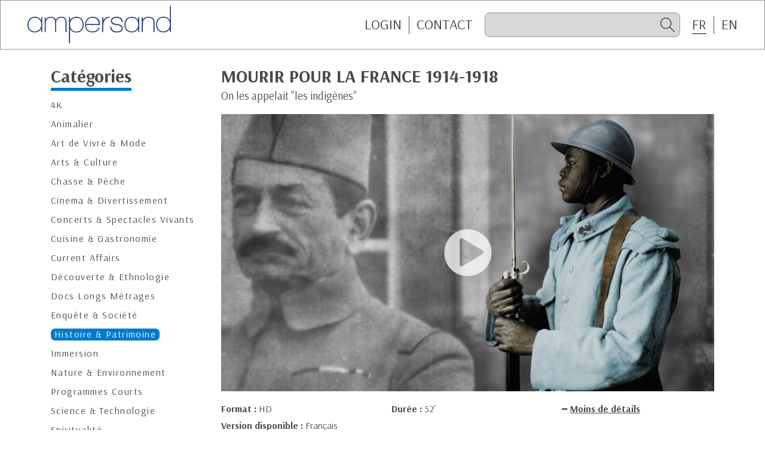

--- FILE ---
content_type: text/html; charset=UTF-8
request_url: https://ampersand.fr/detail.php?id=8899
body_size: 2606
content:
<!doctype html>
<html lang="fr">
<head>
<base href="/">
<meta name="viewport" content="width=device-width, initial-scale=1.0">
<meta http-equiv="content-type" content="text/html; charset=UTF-8">
<meta http-equiv="X-UA-Compatible" content="IE=edge">
<link rel="apple-touch-icon" sizes="180x180" href="/favicons/ampersand/apple-touch-icon.png">
<link rel="icon" type="image/png" sizes="32x32" href="/favicons/ampersand/favicon-32x32.png">
<link rel="icon" type="image/png" sizes="16x16" href="/favicons/ampersand/favicon-16x16.png">
<link rel="manifest" href="/favicons/ampersand/site.webmanifest">
<link rel="mask-icon" href="/favicons/ampersand/safari-pinned-tab.svg" color="#007acc">
<link rel="shortcut icon" href="/favicons/ampersand/favicon.ico">
<meta name="msapplication-TileColor" content="#007acc">
<meta name="msapplication-config" content="/favicons/ampersand/browserconfig.xml">
<meta name="theme-color" content="#ffffff">
<link href="https://fonts.googleapis.com/css2?family=Arsenal:ital,wght@0,400;0,700;1,400;1,700&display=swap" rel="stylesheet">
<link rel="stylesheet" type="text/css" href="assets/css/global.min.css?v=4"><script type="text/javascript" src="src/js/jquery.js"></script> 
<script type="text/javascript" src="assets/js/global.min.js?v=4"></script><title>MOURIR POUR LA FRANCE 1914-1918</title>
	
<!-- Google tag (gtag.js) -->
<script async src="https://www.googletagmanager.com/gtag/js?id=G-0SMKLYT519"></script>
<script>
  window.dataLayer = window.dataLayer || [];
  function gtag(){dataLayer.push(arguments);}
  gtag('js', new Date());

  gtag('config', 'G-0SMKLYT519');
</script>
</head>
<body class="ampersand logged-out">
<div id="page">
	<header id="header">
			<a href="https://ampersand.fr/"><img src="images/logo-ampersand.svg" class="logo"></a>
			<div id="topBar">
				<ul id="topBarLinks" class="topBar-links">
					<li id="topBtLogin"><a href="https://ampersand.fr/identification.php" class="topBar-link">Login</a></li>
					<li id="topBtLogout"><a href="/detail.php?id=8899&logout=1" class="topBar-link">Logout</a></li>
					<li class="link-sep"><a href="https://ampersand.fr/contact.php" class="topBar-link">CONTACT</a></li>
				</ul>
				<form name="search_form" id="overSearch" action="https://ampersand.fr/search_result.php" method="post" data-valid="Veuillez saisir au moins 4 caractères">
					<button type="submit" id="btSearchSubmit" class="icofy-arrow-2-left"></button>
					<input type="search" value="" id="search" name="search" data-placeholder="Recherche" autocomplete="off">
					<label for="search" class="icofy-magnifier" id="btSearch"></label>
				</form>
									
				<form id="form_lang" name="form_lang" method="post" action="">
					<input name="lang" type="hidden" id="lang" value="" />
				</form>
				<ul id="topBarLinksLang" class="topBar-links">
										<li><label class="topBar-link curent-lang">FR</label>
					<li class="link-sep"><label class="topBar-link last switch-lang" data-lang="en">EN</label></li>
									</ul>			</div>
		</header><section class="content">
	<div class="container">
		<div class="row">
<aside id="sideMenu" class="col-12 col-md-3">
	<h2 id="titreCategories"><span class="titre-2">Catégories</span></h2>
	<h2 id="btCategories"><span class="titre-2">Catégories</span></h2>
	<ul id="categoryMenu">
<li><a href="https://ampersand.fr/programmes.php?theme=32">4K</a></li><li><a href="https://ampersand.fr/programmes.php?theme=7">Animalier</a></li><li><a href="https://ampersand.fr/programmes.php?theme=20">Art de Vivre & Mode</a></li><li><a href="https://ampersand.fr/programmes.php?theme=1">Arts & Culture</a></li><li><a href="https://ampersand.fr/programmes.php?theme=24">Chasse & Pêche</a></li><li><a href="https://ampersand.fr/programmes.php?theme=30">Cinema & Divertissement</a></li><li><a href="https://ampersand.fr/programmes.php?theme=25">Concerts & Spectacles Vivants</a></li><li><a href="https://ampersand.fr/programmes.php?theme=27">Cuisine & Gastronomie</a></li><li><a href="https://ampersand.fr/programmes.php?theme=4">Current Affairs</a></li><li><a href="https://ampersand.fr/programmes.php?theme=2">Découverte & Ethnologie</a></li><li><a href="https://ampersand.fr/programmes.php?theme=29">Docs Longs Métrages</a></li><li><a href="https://ampersand.fr/programmes.php?theme=26">Enquête & Société</a></li><li><a href="https://ampersand.fr/programmes.php?theme=5" class="current">Histoire & Patrimoine</a></li><li><a href="https://ampersand.fr/programmes.php?theme=34">Immersion</a></li><li><a href="https://ampersand.fr/programmes.php?theme=21">Nature & Environnement</a></li><li><a href="https://ampersand.fr/programmes.php?theme=11">Programmes Courts</a></li><li><a href="https://ampersand.fr/programmes.php?theme=18">Science & Technologie</a></li><li><a href="https://ampersand.fr/programmes.php?theme=38">Spiritualité</a></li><li><a href="https://ampersand.fr/programmes.php?theme=14">Sport & Aventure</a></li><li><a href="https://ampersand.fr/programmes.php?theme=22">True Crime</a></li><li><a href="https://ampersand.fr/programmes.php?theme=23">Voyage</a></li><li><a href="https://ampersand.fr/programmes.php?theme=12">Fiction</a></li>	</ul>
</aside>
		<div class="col-12  col-md-9">
      <h2 class="detail-titre">MOURIR POUR LA FRANCE 1914-1918</h2>
      <h3 class="detail-accroche">On les appelait "les indigènes"</h3>
  <div class="resp169 preLecteur" id="lecteur" style="background-image:url(https://ampersand.fr/images/photos_169/1653316372.JPG)">
	<iframe src="https://ampersand.fr/bt_play_vimeo.php?id=8899" frameborder="0" allowtransparency="1" allowfullscreen></iframe>
  </div>
    <div class="row">
    <div class="col-6 col-lg-4 mb-10">
			<span class="bold">Format : </span><span class="def">HD</span>		</div>
    <div class="col-6 col-lg-4 mb-10"><span class="bold">
			Durée : </span><span> 52&#8217;</span>		</div>
    <div class="col-12 col-lg-4 mb-10">
			<div id="switchBtMore" class="opened">
				<div id="btMore">
					<span class="icofy-plus"></span><span class="link-more">Plus de détails</span>
				</div>
				<div id="btLess">
					<span class="icofy-minus"></span><span class="link-more">Moins de détails</span>
				</div>
			</div>
		</div>
					<div class="blocMoreDetails">
			<div class="col-12 mb-10"><span class="bold">Version disponible : </span>Français</div><div class="col-12 mb-10"><span class="bold">Droits : </span>Tous Droits | Monde</div>			</div>
				
	</div>
	<h3 class="mb-10 titre-2-detail">Synopsis</h3>
	<p class="synopsis">
	Eté 1914, la Grande Guerre éclate. Elle embrase la France puis l’Europe et le monde dans un déluge de fer et de feu sans précédent. Pendant quatre ans, ce conflit a mobilisé des millions d’hommes sur les champs de bataille.<br />
<br />
Parmi eux, des soldats venus de toutes les colonies françaises, même des plus lointaines : Sénégal, Madagascar, Indochine… On les appelait les « Indigènes » à l’époque.<br />
<br />
Aujourd’hui, les historiens apportent un éclairage nouveau sur ces combattants trop longtemps oubliés.	</p>
        </div>
      </div>
    </div>
  </section>

<aside id="mobileBar">
		<ul id="mobileBarLinks">
			<li><a class="mobileBar-link" href="https://ampersand.fr/"><span class="icofy-home"></span>Home</a></li>
			<li id="mobileBtLogin"><a class="mobileBar-link" href="https://ampersand.fr/identification.php"><span class="icofy-login"></span>Login</a></li>
			<li id="mobileBtLogout"><a class="mobileBar-link" href="/detail.php?id=8899&logout=1"><span class="icofy-logout"></span>Logout</a></li>
			<li><a href="https://ampersand.fr/contact.php" class="mobileBar-link"><span class="icofy-envelope"></span>Contact</a></li>
		</ul>
	</aside>
<div id="backdrop"></div>
</div>
</body>
</html>

--- FILE ---
content_type: text/html; charset=UTF-8
request_url: https://ampersand.fr/bt_play_vimeo.php?id=8899
body_size: 291
content:
<!doctype html>
<html class="h100percent">
<head>
<meta charset="utf-8">
<title>Document sans nom</title>
<link href="https://fonts.googleapis.com/css2?family=Arsenal:ital,wght@0,400;0,700;1,400;1,700&display=swap" rel="stylesheet">
<link rel="stylesheet" type="text/css" href="assets/css/global.min.css?v=4"></head>

<body class="h100percent">
	<div class="over-bt-play">
		<div class="content-bt-play">
			<a href="https://ampersand.fr/viewer_vimeo.php?id=8899&lang_id=1&frame=1" class="bt-play">
			<span class="bt-play-img"><img src="images/bt_play.svg"></span>
			</a>
		</div>
	</div>
</body>
</html>
